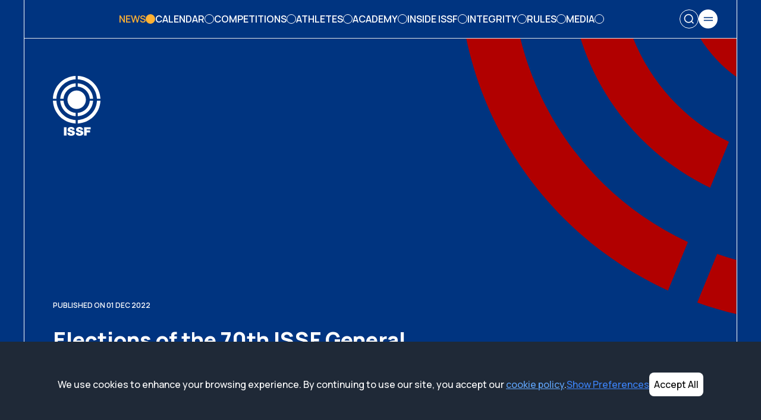

--- FILE ---
content_type: text/html; charset=utf-8
request_url: https://www.issf-sports.org/news/3898
body_size: 10921
content:
<!DOCTYPE html><html lang="en"><head><meta charSet="utf-8"/><meta name="viewport" content="width=device-width, initial-scale=1"/><link rel="preload" href="/_next/static/media/4c9affa5bc8f420e-s.p.woff2" as="font" crossorigin="" type="font/woff2"/><link rel="preload" as="image" href="/icons/burgermenu.svg"/><link rel="preload" as="image" href="/images/shop/plush-issf-paris-2024.png"/><link rel="preload" as="image" href="/icons/issf-logo.svg"/><link rel="preload" as="image" href="/icons/social/facebook-black.svg"/><link rel="preload" as="image" href="/icons/social/instagram-black.svg"/><link rel="preload" as="image" href="/icons/social/youtube-black.svg"/><link rel="preload" as="image" href="/icons/social/x-black.svg"/><link rel="preload" as="image" href="/icons/social/linkedin-black.svg"/><link rel="preload" as="image" href="/icons/issf-logo-white.svg"/><link rel="preload" as="image" href="/images/abstract/issf-logo-red.svg"/><link rel="stylesheet" href="/_next/static/css/a0e4d39d422fb282.css" data-precedence="next"/><link rel="preload" as="script" fetchPriority="low" href="/_next/static/chunks/webpack-09c33b1afe740aee.js"/><script src="/_next/static/chunks/fd9d1056-5be3310d096049f6.js" async=""></script><script src="/_next/static/chunks/8069-52b0b3b1480a667a.js" async=""></script><script src="/_next/static/chunks/main-app-6baa95a8a38c155f.js" async=""></script><script src="/_next/static/chunks/5250-7d1c57843ad4733e.js" async=""></script><script src="/_next/static/chunks/2960-e4cfe292a7334f04.js" async=""></script><script src="/_next/static/chunks/3678-ff6e56816611071d.js" async=""></script><script src="/_next/static/chunks/4983-9f4522dbb3b81ef0.js" async=""></script><script src="/_next/static/chunks/6991-1b902d73b98681ab.js" async=""></script><script src="/_next/static/chunks/8978-2c508b66806bfc40.js" async=""></script><script src="/_next/static/chunks/5224-d036c3c92147fdcb.js" async=""></script><script src="/_next/static/chunks/app/layout-8e1ff8931b247006.js" async=""></script><script src="/_next/static/chunks/app/%5B...route%5D/layout-9424952ef2c08839.js" async=""></script><link rel="preload" as="image" href="https://backoffice.issf-sports.org/media/images/articles/2022/3898/headline_img.jpg"/><link rel="icon" href="/icons/issf-favicon.png"/><title>ISSF - Elections of the 70th ISSF General Assembly</title><meta name="description" content="Rossi confirms appointment of German Willi Grill as the new ISSF secretary general."/><meta property="og:title" content="Elections of the 70th ISSF General Assembly"/><meta property="og:description" content="Rossi confirms appointment of German Willi Grill as the new ISSF secretary general."/><meta property="og:url" content="https://issf-sports.org/news/3898"/><meta property="og:site_name" content="ISSF"/><meta property="og:image" content="https://backoffice.issf-sports.org/media/images/articles/2022/3898/headline_img.jpg"/><meta property="og:image:alt" content="News Image"/><meta property="og:type" content="article"/><meta name="twitter:card" content="summary_large_image"/><meta name="twitter:title" content="Elections of the 70th ISSF General Assembly"/><meta name="twitter:description" content="Rossi confirms appointment of German Willi Grill as the new ISSF secretary general."/><meta name="twitter:image" content="https://backoffice.issf-sports.org/media/images/articles/2022/3898/headline_img.jpg"/><meta name="twitter:image:alt" content="News Image"/><meta name="next-size-adjust"/><script src="/_next/static/chunks/polyfills-c67a75d1b6f99dc8.js" noModule=""></script></head><body class="__className_73ee6c"><div style="background-color:#003480" class="bg-[#003480]"><div class="relative px-0 md:px-10"><div class="relative"><div class="absolute top-0 left-0 right-0 border-l border-r border-white"><div class="text-white px-6 md:px-12 xl:px-8 2xl:px-12 relative z-10  border-b"><div class="flex py-3 w-full max-w-screen flex-row justify-between items-center h-16 gap-4"><a class="text-nowrap font-semibold" href="/"><span class="text-sm hidden md:inline xl:hidden 2xl:hidden 3xl:inline uppercase">International Shooting Sport Federation</span><span class="md:hidden xl:hidden 2xl:inline 3xl:hidden">ISSF</span></a><div class="hidden xl:block"><div class="flex flex-row items-center py-2 gap-4 overflow-x-scroll text-nowrap" style="scrollbar-width:none;-ms-overflow-style:none;&amp;::-webkit-scrollbar:[object Object];opacity:0"><a class="flex items-center gap-2 cursor-pointer flex-row" href="/news"><span class="uppercase font-semibold">News</span><div class="w-4 h-4 rounded-full border border-white"></div></a><a class="flex items-center gap-2 cursor-pointer flex-row" href="/calendar"><span class="uppercase font-semibold">Calendar</span><div class="w-4 h-4 rounded-full border border-white"></div></a><a class="flex items-center gap-2 cursor-pointer flex-row" href="/competitions"><span class="uppercase font-semibold">Competitions</span><div class="w-4 h-4 rounded-full border border-white"></div></a><a class="flex items-center gap-2 cursor-pointer flex-row" href="/athletes"><span class="uppercase font-semibold">Athletes</span><div class="w-4 h-4 rounded-full border border-white"></div></a><a class="flex items-center gap-2 cursor-pointer flex-row" href="/academy"><span class="uppercase font-semibold">Academy</span><div class="w-4 h-4 rounded-full border border-white"></div></a><a class="flex items-center gap-2 cursor-pointer flex-row" href="/issf"><span class="uppercase font-semibold">Inside ISSF</span><div class="w-4 h-4 rounded-full border border-white"></div></a><a class="flex items-center gap-2 cursor-pointer flex-row" href="/integrity"><span class="uppercase font-semibold">Integrity</span><div class="w-4 h-4 rounded-full border border-white"></div></a><a class="flex items-center gap-2 cursor-pointer flex-row" href="/rules"><span class="uppercase font-semibold">Rules</span><div class="w-4 h-4 rounded-full border border-white"></div></a><a class="flex items-center gap-2 cursor-pointer flex-row" href="/media"><span class="uppercase font-semibold">Media</span><div class="w-4 h-4 rounded-full border border-white"></div></a></div></div><div class="flex items-center gap-4 relative"><div class="relative flex items-center"><button aria-label="Search" class="flex items-center justify-center w-8 h-8 rounded-full border border-white hover:bg-white hover:text-black transition-colors"><svg xmlns="http://www.w3.org/2000/svg" width="20" height="20" fill="none" viewBox="0 0 24 24" stroke="currentColor" stroke-width="2"><circle cx="11" cy="11" r="8"></circle><line x1="21" y1="21" x2="16.65" y2="16.65"></line></svg></button></div><div class="flex items-center justify-center"><img src="/icons/burgermenu.svg" alt="" class="w-8 "/></div></div></div></div></div></div><!--$!--><template data-dgst="BAILOUT_TO_CLIENT_SIDE_RENDERING"></template><!--/$--><div><div class="px-6 pt-16 bg-cover h-[520px] md:h-[720px] md:px-12 header relative border border-white border-t-0"><img src="/icons/issf-logo-white.svg" class="w-16 mt-6 md:w-20 md:mt-16" alt=""/><div class="absolute bottom-12 left-6 right-6 z-2 md:bottom-20 md:left-12 md:right-12"><p class="pt-20 text-white text-xs font-semibold uppercase mb-7">Published on 01 Dec 2022</p><div class="md:w-2/3"><h1 class="text-white text-2xl md:text-3xl lg:text-4xl">Elections of the 70th ISSF General Assembly</h1></div></div><div class="absolute top-16 bottom-0 right-0 overflow-hidden"><img src="/images/abstract/issf-logo-red.svg" class="pl-20 max-h-96 md:max-h-none" alt="issf-logo"/></div></div></div><div class="px-6 md:px-12 mb-10 bg-white"><div class="max-w-[1280px] ml-auto mr-auto"><div class="py-8 md:py-16"><div class="mb-8 md:mb-16 text-xs font-semibold py-2 border-t-black border-b-black border-t border-b">ISSF</div><div class="max-w-[700px] ml-auto mr-auto"><div><p class="text-2xl mb-10">Rossi confirms appointment of German Willi Grill as the new ISSF secretary general.</p></div><img src="https://backoffice.issf-sports.org/media/images/articles/2022/3898/headline_img.jpg" alt="" class="rounded-xl mb-4 md:mb-8"/><div class="article-content"><span><div class="text"><p> <span>Germany's Willi Grill has today been confirmed as the new secretary general of the International Shooting Sport Federation (ISSF) by President Luciano Rossi.</span></p>
<p>Congratulations!</p></div><div class="text"><p>&nbsp;</p>
<p>The 70th ISSF General Assembly has also elected the following members for the executive committee and chairmen of the committees, congratulations to all.</p>
<p>&nbsp;</p>
<p>ISSF Vice-President:</p>
<p>RHODE Kimberly, USA</p>
<p>WANG Yifu, CHN</p>
<p>FETTELL Catherine, AUS</p>
<p>HANSEN John, DEN</p>
<p>&nbsp;</p>
<p>ISSF Executive Committee Member:</p>
<p>LEE Dalgon, KOR</p>
<p>ALLEN Elena, GBR</p>
<p>BOZA Francisco, PER</p>
<p>GIRAUD Melis, TUR</p>
<p>MATSUMARU Kiichiro, <span>JPN</span></p>
<p>&nbsp;</p>
<p>Chairman</p>
<p>Technical Committee: BROKAMP Jorg, GER</p>
<p>Statutes and Eligibility Committee: VRBEK Biserka, CRO</p>
<p>Medical Committee: LALLY Dr. James M., USA</p>
<p>Rifle Committee: GOODFELLOW David, GBR</p>
<p>Pistol Committee: TROTTA Gerardo, VEN</p>
<p>Shotgun Committee: WAHDAN Mohamed, EGY</p>
<p>Running Target Committee: KUUSISTO Pekka, FIN</p>
<p>Target Sprint Committee: DAMDINSUREN Lkhamsuren, MGL</p>
<p>Judges Committee: BRIEZ Ghislaine, FRA</p>
<p>Coaches Committee: GYORIK Csaba, HUN</p>
<p>Sustainability Committee: HONOUR Dr. Sandra, CAN</p></div></span></div></div></div></div></div><footer class="bg-white"><div><div class="py-16 border-b border-black"><div class="mb-8"><p class="font-bold text-xl uppercase text-center">Partners</p></div><div class="flex flex-wrap gap-8 px-6 md:px-20 xl:px-52 justify-center [&amp;&gt;*]:w-[calc(50%-1rem)] md:[&amp;&gt;*]:w-[calc(33.333%-1.333rem)] lg:[&amp;&gt;*]:w-[calc(25%-1.5rem)] xl:[&amp;&gt;*]:w-[calc(20%-1.6rem)]"><a target="_blank" class="flex items-center justify-center" href="http://www.olympic.org/"><img src="/images/sponsors/olympic-rings.jpg" class="hover-img-zoom max-w-full md:my-4 w-48" alt="Olympic Rings" loading="lazy"/></a><a target="_blank" class="flex items-center justify-center" href="https://la28.org/"><img src="/images/sponsors/2028_Summer_Olympics_Logo_alt.png" class="hover-img-zoom max-w-full md:my-4 w-16" alt="LA28 Olympic Games" loading="lazy"/></a><a target="_blank" class="flex items-center justify-center" href="http://www.ipc-shooting.org/"><img src="/images/sponsors/world-shooting-para-sport.jpg" class="hover-img-zoom max-w-full md:my-4 w-28" alt="World Shooting Para Sport" loading="lazy"/></a><a target="_blank" class="flex items-center justify-center" href="http://www.wada-ama.org/"><img src="/images/sponsors/world-anti-doping-agency.svg" class="hover-img-zoom max-w-full md:my-4 w-28" alt="WADA" loading="lazy"/></a><a target="_blank" class="flex items-center justify-center" href="https://www.ipacs.sport/"><img src="/images/sponsors/IPACS-RGB-2025.jpg" class="hover-img-zoom max-w-full md:my-4 w-24" alt="IPACS" loading="lazy"/></a><a target="_blank" class="flex items-center justify-center" href="https://www.asoif.com/"><img src="/images/sponsors/ASOIF-2025.jpg" class="hover-img-zoom max-w-full md:my-4 w-24" alt="ASOIF" loading="lazy"/></a><a target="_blank" class="flex items-center justify-center" href="https://www.olympics.com/"><img src="/images/sponsors/Olympic_Channel_logo-2025.png" class="hover-img-zoom max-w-full md:my-4 w-24" alt="OLYMPIC CHANNEL" loading="lazy"/></a><a target="_blank" class="flex items-center justify-center" href="https://www.sportaccord.sport/"><img src="/images/sponsors/sportaccord-corporate-2025.svg" class="hover-img-zoom max-w-full md:my-4 w-28" alt="SPORT ACCORDS" loading="lazy"/></a><a target="_blank" class="flex items-center justify-center" href="https://www.imga.ch/"><img src="/images/sponsors/International_Masters_Games_Association_logo-2025.png" class="hover-img-zoom max-w-full md:my-4 w-20" alt="INTERNATIONAL MASTER GAMES ASSOCIATION" loading="lazy"/></a></div><div class="mt-14 mb-8"><p class="font-bold text-xl uppercase text-center">Platinum Sponsors</p></div><div class="grid grid-cols-2 gap-8 px-6 md:px-20 xl:px-52 lg:grid-cols-[repeat(auto-fit,_minmax(150px,_1fr))]"><a target="_blank" class="flex items-center justify-center" href="https://www.beretta.com/"><img src="/images/sponsors/beretta-2025-stacked-blue.png" class="hover-img-zoom max-w-full md:my-4 w-28" alt="Beretta" loading="lazy"/></a><a target="_blank" class="flex items-center justify-center" href="https://promatic.co.uk/"><img src="/images/sponsors/promatic_web.png" class="hover-img-zoom max-w-full md:my-4 w-48" alt="Promatic" loading="lazy"/></a><a target="_blank" class="flex items-center justify-center" href="https://rws-ammunition.com/"><img src="/images/sponsors/rws-2025.svg" class="hover-img-zoom max-w-full md:my-4 w-18" alt="RWS" loading="lazy"/></a><a target="_blank" class="flex items-center justify-center" href="https://www.sius.com/"><img src="/images/sponsors/sius-logo.png" class="hover-img-zoom max-w-full md:my-4 w-24" alt="SIUS" loading="lazy"/></a></div><div class="mt-14 mb-8"><p class="font-bold text-xl uppercase text-center">Gold Sponsors</p></div><div class="grid grid-cols-[repeat(auto-fit,_minmax(140px,_1fr))] gap-8 px-6 md:grid-cols-[repeat(auto-fit,_minmax(200px,_1fr))] md:max-w-6xl md:mx-auto md:px-20 xl:px-52"><a target="_blank" class="flex items-center justify-center" href="https://eley.co.uk/"><img src="/images/sponsors/eley-logo-red-2026.svg" class="hover-img-zoom max-w-full md:my-4 w-28" alt="Eley" loading="lazy"/></a></div><div class="mt-14 mb-8"><p class="font-bold text-xl uppercase text-center">Silver Sponsors</p></div><div class="grid grid-cols-[repeat(auto-fit,_minmax(140px,_1fr))] gap-8 px-6 md:grid-cols-[repeat(auto-fit,_minmax(200px,_1fr))] md:max-w-6xl md:mx-auto md:px-20 xl:px-52"><a target="_blank" class="flex items-center justify-center" href="https://www.perazzi.it/"><img src="/images/sponsors/Perrazi_logo_2025.png" class="hover-img-zoom max-w-full md:my-4 w-28" alt="Perazzi" loading="lazy"/></a></div><div class="mt-14 mb-8"><p class="font-bold text-xl uppercase text-center">Bronze Sponsors</p></div><div class="grid grid-cols-2 gap-8 px-6 md:px-20 xl:px-52 lg:grid-cols-[repeat(auto-fit,_minmax(150px,_1fr))]"><a target="_blank" class="flex items-center justify-center" href="https://www.steyr-sport.com/"><img src="/images/sponsors/steyr-sport-black-2026.png" class="hover-img-zoom max-w-full md:my-4 w-16" alt="Steyr Sport" loading="lazy"/></a><a target="_blank" class="flex items-center justify-center" href="https://www.caesarguerini.it/"><img src="/images/sponsors/Caesar Guerini_2025.png" class="hover-img-zoom max-w-full md:my-4 w-28" alt="Caesar Guerini" loading="lazy"/></a><a target="_blank" class="flex items-center justify-center" href="https://delaro.it"><img src="/images/sponsors/delaro-svg-black-2024.svg" class="hover-img-zoom max-w-full md:my-4 w-40" alt="DeLaRo" loading="lazy"/></a><a target="_blank" class="flex items-center justify-center" href="https://eurotargetgroup.com/"><img src="/images/sponsors/eurotarget.jpg" class="hover-img-zoom max-w-full md:my-4 w-40" alt="Eurotarget" loading="lazy"/></a><a target="_blank" class="flex items-center justify-center" href="https://www.mattarelliennio.com/"><img src="/images/sponsors/mattarelli-2025.png" class="hover-img-zoom max-w-full md:my-4 w-36" alt="Mattarelli" loading="lazy"/></a></div></div><div class="mb-6 py-16 border-b border-black md:mb-0"><div class="mb-8"><p class="font-bold text-xl uppercase text-center">Official Suppliers</p></div><div class="grid grid-cols-[repeat(auto-fit,_minmax(140px,_1fr))] gap-8 px-6 md:grid-cols-[repeat(auto-fit,_minmax(200px,_1fr))] md:max-w-6xl md:mx-auto md:px-20 xl:px-52"><a target="_blank" class="flex items-center justify-center" href="https://ita.sport/"><img src="/images/sponsors/ita-keeping-sport-real.svg" class="hover-img-zoom max-w-full md:my-4 w-36" alt="ITA keeping sport real" loading="lazy"/></a><a target="_blank" class="flex items-center justify-center" href="https://www.sius.com/"><img src="/images/sponsors/sius-logo.png" class="hover-img-zoom max-w-full md:my-4 w-20" alt="SIUS" loading="lazy"/></a></div></div></div><div class="md:inline-flex w-full border-b md:border-none border-black mb-6"><div class="flex md:flex-row flex-col w-full justify-between px-6 pt-10 pb-4 md:px-12 md:flex-nowrap gap-8"><div class="md:hidden grid w-full grid-cols-2 md:grid-rows-1 md:grid-flow-col md:w-5/6 mx-2 gap-2"><div class="md:w-auto"><div class="mb-5"><p class="text-xs uppercase font-bold">News &amp; Competitions</p></div><div class="flex flex-col mr-6 mb-4"><a class="text-xs uppercase mb-2" href="/news">All News</a><a class="text-xs uppercase mb-2" href="/calendar">Calendar</a><a class="text-xs uppercase mb-2" href="/competitions">Competitions</a></div></div><div class="md:w-auto"><div class="mb-5"><p class="text-xs uppercase font-bold">Statistics</p></div><div class="flex flex-col mr-6 mb-4"><a class="text-xs uppercase mb-2" href="/competitions/worldranking">World Ranking</a><a class="text-xs uppercase mb-2" href="/competitions/records">Records</a><a class="text-xs uppercase mb-2" href="/competitions/olympic-qualification-tracker/quota-place-by-nation-and-number">Olympic Qualification Tracker (OQT)</a></div></div><div class="md:w-auto"><div class="mb-5"><p class="text-xs uppercase font-bold">Inside ISSF</p></div><div class="flex flex-col mr-6 mb-4"><a class="text-xs uppercase mb-2" href="/issf/organisation">Organisation</a><a class="text-xs uppercase mb-2" href="/issf/anti-doping">Anti Doping</a><a class="text-xs uppercase mb-2" href="/rules">Rules</a><a class="text-xs uppercase mb-2" href="/contact">Contact</a></div></div><div class="md:w-auto"><div class="mb-5"><p class="text-xs uppercase font-bold">ISSF Shop</p><div class="flex flex-col mr-6 mb-4"><a class="text-xs uppercase mb-2" target="_blank" href="https://www.issf-shop.com/"><img class="w-full max-w-36" src="/images/shop/plush-issf-paris-2024.png" alt=""/></a></div></div></div></div><div class="hidden md:flex flex-row justify-start items-start gap-8 md:flex-wrap lg:gap-24"><div class="md:w-auto"><div class="mb-5"><p class="text-xs uppercase font-bold">News &amp; Competitions</p></div><div class="flex flex-col mr-6 mb-4"><a class="text-xs uppercase mb-2" href="/news">All News</a><a class="text-xs uppercase mb-2" href="/calendar">Calendar</a><a class="text-xs uppercase mb-2" href="/competitions">Competitions</a></div></div><div class="md:w-auto"><div class="mb-5"><p class="text-xs uppercase font-bold">Statistics</p></div><div class="flex flex-col mr-6 mb-4"><a class="text-xs uppercase mb-2" href="/competitions/worldranking">World Ranking</a><a class="text-xs uppercase mb-2" href="/competitions/records">Records</a><a class="text-xs uppercase mb-2" href="/competitions/olympic-qualification-tracker/quota-place-by-nation-and-number">Olympic Qualification Tracker (OQT)</a></div></div><div class="md:w-auto"><div class="mb-5"><p class="text-xs uppercase font-bold">Inside ISSF</p></div><div class="flex flex-col mr-6 mb-4"><a class="text-xs uppercase mb-2" href="/issf/organisation">Organisation</a><a class="text-xs uppercase mb-2" href="/issf/anti-doping">Anti Doping</a><a class="text-xs uppercase mb-2" href="/rules">Rules</a><a class="text-xs uppercase mb-2" href="/contact">Contact</a></div></div><div class="md:w-auto"><div class="mb-5"><p class="text-xs uppercase font-bold">ISSF Shop</p><div class="flex flex-col mr-6 mb-4"><a class="text-xs uppercase mb-2" target="_blank" href="https://www.issf-shop.com/"><img class="max-w-36" src="/images/shop/plush-issf-paris-2024.png" alt=""/></a></div></div></div></div><div class="w-auto min-w-24 hidden md:flex"><a href="/"><img src="/icons/issf-logo.svg" class="hover-img-zoom" alt="issf-logo-color"/></a></div></div></div><footer><div class="flex flex-row gap-3  px-6 md:px-12 undefined"><a target="_blank" href="https://www.facebook.com/ISSF.Shooting"><img src="/icons/social/facebook-black.svg" class="hover-img-zoom" alt="social"/></a><a target="_blank" href="https://www.instagram.com/ISSF_official"><img src="/icons/social/instagram-black.svg" class="hover-img-zoom" alt="social"/></a><a target="_blank" href="https://www.youtube.com/issfchannel"><img src="/icons/social/youtube-black.svg" class="hover-img-zoom" alt="social"/></a><a target="_blank" href="https://x.com/ISSF_Official"><img src="/icons/social/x-black.svg" class="hover-img-zoom" alt="social"/></a><a target="_blank" href="https://www.linkedin.com/company/issf---international-shooting-sport-federation"><img src="/icons/social/linkedin-black.svg" class="hover-img-zoom" alt="social"/></a></div></footer><footer><div class="grid grid-cols-2 gap-2 mt-5 px-6 py-6 border-t border-black md:px-12 md:grid-cols-2"><a href="/issf/privacy-policy">Cookie &amp; Privacy Policy</a><span class="text-right"><span style="color:white">0819</span>© 2025 International Shooting Sport Federation</span></div></footer></footer></div></div><script src="/_next/static/chunks/webpack-09c33b1afe740aee.js" async=""></script><script>(self.__next_f=self.__next_f||[]).push([0]);self.__next_f.push([2,null])</script><script>self.__next_f.push([1,"1:HL[\"/_next/static/media/4c9affa5bc8f420e-s.p.woff2\",\"font\",{\"crossOrigin\":\"\",\"type\":\"font/woff2\"}]\n2:HL[\"/_next/static/css/a0e4d39d422fb282.css\",\"style\"]\n0:\"$L3\"\n"])</script><script>self.__next_f.push([1,"4:I[7690,[],\"\"]\n7:I[5613,[],\"\"]\n9:I[1778,[],\"\"]\na:I[7561,[\"5250\",\"static/chunks/5250-7d1c57843ad4733e.js\",\"2960\",\"static/chunks/2960-e4cfe292a7334f04.js\",\"3678\",\"static/chunks/3678-ff6e56816611071d.js\",\"4983\",\"static/chunks/4983-9f4522dbb3b81ef0.js\",\"6991\",\"static/chunks/6991-1b902d73b98681ab.js\",\"8978\",\"static/chunks/8978-2c508b66806bfc40.js\",\"5224\",\"static/chunks/5224-d036c3c92147fdcb.js\",\"3185\",\"static/chunks/app/layout-8e1ff8931b247006.js\"],\"\"]\nb:I[6166,[\"5250\",\"static/chunks/5250-7d1c57843ad4733e.js\",\"2960\",\"static/chunks/2960-e4cfe292a7334f04.js\",\"3678\",\"static/chunks/3678-ff6e56816611071d.js\",\"4983\",\"static/chunks/4983-9f4522dbb3b81ef0.js\",\"6991\",\"static/chunks/6991-1b902d73b98681ab.js\",\"8978\",\"static/chunks/8978-2c508b66806bfc40.js\",\"5224\",\"static/chunks/5224-d036c3c92147fdcb.js\",\"3185\",\"static/chunks/app/layout-8e1ff8931b247006.js\"],\"\"]\nc:I[7581,[\"5250\",\"static/chunks/5250-7d1c57843ad4733e.js\",\"2960\",\"static/chunks/2960-e4cfe292a7334f04.js\",\"3678\",\"static/chunks/3678-ff6e56816611071d.js\",\"4983\",\"static/chunks/4983-9f4522dbb3b81ef0.js\",\"6991\",\"static/chunks/6991-1b902d73b98681ab.js\",\"8978\",\"static/chunks/8978-2c508b66806bfc40.js\",\"5224\",\"static/chunks/5224-d036c3c92147fdcb.js\",\"3185\",\"static/chunks/app/layout-8e1ff8931b247006.js\"],\"\"]\nd:I[2089,[\"5250\",\"static/chunks/5250-7d1c57843ad4733e.js\",\"2960\",\"static/chunks/2960-e4cfe292a7334f04.js\",\"3678\",\"static/chunks/3678-ff6e56816611071d.js\",\"4983\",\"static/chunks/4983-9f4522dbb3b81ef0.js\",\"6991\",\"static/chunks/6991-1b902d73b98681ab.js\",\"8978\",\"static/chunks/8978-2c508b66806bfc40.js\",\"5224\",\"static/chunks/5224-d036c3c92147fdcb.js\",\"3185\",\"static/chunks/app/layout-8e1ff8931b247006.js\"],\"CookieConsentLoader\"]\ne:I[5250,[\"5250\",\"static/chunks/5250-7d1c57843ad4733e.js\",\"2960\",\"static/chunks/2960-e4cfe292a7334f04.js\",\"8978\",\"static/chunks/8978-2c508b66806bfc40.js\",\"5224\",\"static/chunks/5224-d036c3c92147fdcb.js\",\"3490\",\"static/chunks/app/%5B...route%5D/layout-9424952ef2c08839.js\"],\"\"]\n10:I[8955,[],\"\"]\n8:[\"newsId\",\"3898\",\"d\"]\n11:[]\n"])</script><script>self.__next_f.push([1,"3:[[[\"$\",\"link\",\"0\",{\"rel\":\"stylesheet\",\"href\":\"/_next/static/css/a0e4d39d422fb282.css\",\"precedence\":\"next\",\"crossOrigin\":\"$undefined\"}]],[\"$\",\"$L4\",null,{\"buildId\":\"t7rbQcDsxVnRBhNgYeAya\",\"assetPrefix\":\"\",\"initialCanonicalUrl\":\"/news/3898\",\"initialTree\":[\"\",{\"children\":[\"news\",{\"children\":[[\"newsId\",\"3898\",\"d\"],{\"children\":[\"__PAGE__\",{}]}]}]},\"$undefined\",\"$undefined\",true],\"initialSeedData\":[\"\",{\"children\":[\"news\",{\"children\":[[\"newsId\",\"3898\",\"d\"],{\"children\":[\"__PAGE__\",{},[\"$L5\",\"$L6\",null]]},[\"$\",\"$L7\",null,{\"parallelRouterKey\":\"children\",\"segmentPath\":[\"children\",\"news\",\"children\",\"$8\",\"children\"],\"loading\":\"$undefined\",\"loadingStyles\":\"$undefined\",\"loadingScripts\":\"$undefined\",\"hasLoading\":false,\"error\":\"$undefined\",\"errorStyles\":\"$undefined\",\"errorScripts\":\"$undefined\",\"template\":[\"$\",\"$L9\",null,{}],\"templateStyles\":\"$undefined\",\"templateScripts\":\"$undefined\",\"notFound\":\"$undefined\",\"notFoundStyles\":\"$undefined\",\"styles\":null}]]},[\"$\",\"$L7\",null,{\"parallelRouterKey\":\"children\",\"segmentPath\":[\"children\",\"news\",\"children\"],\"loading\":\"$undefined\",\"loadingStyles\":\"$undefined\",\"loadingScripts\":\"$undefined\",\"hasLoading\":false,\"error\":\"$undefined\",\"errorStyles\":\"$undefined\",\"errorScripts\":\"$undefined\",\"template\":[\"$\",\"$L9\",null,{}],\"templateStyles\":\"$undefined\",\"templateScripts\":\"$undefined\",\"notFound\":\"$undefined\",\"notFoundStyles\":\"$undefined\",\"styles\":null}]]},[null,[\"$\",\"html\",null,{\"lang\":\"en\",\"children\":[[\"$\",\"head\",null,{\"children\":[\"$\",\"link\",null,{\"rel\":\"icon\",\"href\":\"/icons/issf-favicon.png\"}]}],[\"$\",\"body\",null,{\"className\":\"__className_73ee6c\",\"children\":[\"$\",\"$La\",null,{\"children\":[\"$\",\"div\",null,{\"className\":\"relative px-0 md:px-10\",\"children\":[[\"$\",\"div\",null,{\"className\":\"relative\",\"children\":[\"$\",\"div\",null,{\"className\":\"absolute top-0 left-0 right-0 border-l border-r border-white\",\"children\":[\"$\",\"$Lb\",null,{}]}]}],[\"$\",\"$Lc\",null,{}],[\"$\",\"$Ld\",null,{}],[\"$\",\"$L7\",null,{\"parallelRouterKey\":\"children\",\"segmentPath\":[\"children\"],\"loading\":\"$undefined\",\"loadingStyles\":\"$undefined\",\"loadingScripts\":\"$undefined\",\"hasLoading\":false,\"error\":\"$undefined\",\"errorStyles\":\"$undefined\",\"errorScripts\":\"$undefined\",\"template\":[\"$\",\"$L9\",null,{}],\"templateStyles\":\"$undefined\",\"templateScripts\":\"$undefined\",\"notFound\":[[\"$\",\"title\",null,{\"children\":\"404: This page could not be found.\"}],[\"$\",\"div\",null,{\"style\":{\"fontFamily\":\"system-ui,\\\"Segoe UI\\\",Roboto,Helvetica,Arial,sans-serif,\\\"Apple Color Emoji\\\",\\\"Segoe UI Emoji\\\"\",\"height\":\"100vh\",\"textAlign\":\"center\",\"display\":\"flex\",\"flexDirection\":\"column\",\"alignItems\":\"center\",\"justifyContent\":\"center\"},\"children\":[\"$\",\"div\",null,{\"children\":[[\"$\",\"style\",null,{\"dangerouslySetInnerHTML\":{\"__html\":\"body{color:#000;background:#fff;margin:0}.next-error-h1{border-right:1px solid rgba(0,0,0,.3)}@media (prefers-color-scheme:dark){body{color:#fff;background:#000}.next-error-h1{border-right:1px solid rgba(255,255,255,.3)}}\"}}],[\"$\",\"h1\",null,{\"className\":\"next-error-h1\",\"style\":{\"display\":\"inline-block\",\"margin\":\"0 20px 0 0\",\"padding\":\"0 23px 0 0\",\"fontSize\":24,\"fontWeight\":500,\"verticalAlign\":\"top\",\"lineHeight\":\"49px\"},\"children\":\"404\"}],[\"$\",\"div\",null,{\"style\":{\"display\":\"inline-block\"},\"children\":[\"$\",\"h2\",null,{\"style\":{\"fontSize\":14,\"fontWeight\":400,\"lineHeight\":\"49px\",\"margin\":0},\"children\":\"This page could not be found.\"}]}]]}]}]],\"notFoundStyles\":[],\"styles\":null}],[\"$\",\"footer\",null,{\"className\":\"bg-white\",\"children\":[[\"$\",\"div\",null,{\"children\":[[\"$\",\"div\",null,{\"className\":\"py-16 border-b border-black\",\"children\":[[\"$\",\"div\",null,{\"className\":\"mb-8\",\"children\":[\"$\",\"p\",null,{\"className\":\"font-bold text-xl uppercase text-center\",\"children\":\"Partners\"}]}],[\"$\",\"div\",null,{\"className\":\"flex flex-wrap gap-8 px-6 md:px-20 xl:px-52 justify-center [\u0026\u003e*]:w-[calc(50%-1rem)] md:[\u0026\u003e*]:w-[calc(33.333%-1.333rem)] lg:[\u0026\u003e*]:w-[calc(25%-1.5rem)] xl:[\u0026\u003e*]:w-[calc(20%-1.6rem)]\",\"children\":[[\"$\",\"$Le\",null,{\"href\":\"http://www.olympic.org/\",\"target\":\"_blank\",\"className\":\"flex items-center justify-center\",\"children\":[\"$\",\"img\",null,{\"src\":\"/images/sponsors/olympic-rings.jpg\",\"className\":\"hover-img-zoom max-w-full md:my-4 w-48\",\"alt\":\"Olympic Rings\",\"loading\":\"lazy\"}]}],[\"$\",\"$Le\",null,{\"href\":\"https://la28.org/\",\"target\":\"_blank\",\"className\":\"flex items-center justify-center\",\"children\":[\"$\",\"img\",null,{\"src\":\"/images/sponsors/2028_Summer_Olympics_Logo_alt.png\",\"className\":\"hover-img-zoom max-w-full md:my-4 w-16\",\"alt\":\"LA28 Olympic Games\",\"loading\":\"lazy\"}]}],[\"$\",\"$Le\",null,{\"href\":\"http://www.ipc-shooting.org/\",\"target\":\"_blank\",\"className\":\"flex items-center justify-center\",\"children\":[\"$\",\"img\",null,{\"src\":\"/images/sponsors/world-shooting-para-sport.jpg\",\"className\":\"hover-img-zoom max-w-full md:my-4 w-28\",\"alt\":\"World Shooting Para Sport\",\"loading\":\"lazy\"}]}],[\"$\",\"$Le\",null,{\"href\":\"http://www.wada-ama.org/\",\"target\":\"_blank\",\"className\":\"flex items-center justify-center\",\"children\":[\"$\",\"img\",null,{\"src\":\"/images/sponsors/world-anti-doping-agency.svg\",\"className\":\"hover-img-zoom max-w-full md:my-4 w-28\",\"alt\":\"WADA\",\"loading\":\"lazy\"}]}],[\"$\",\"$Le\",null,{\"href\":\"https://www.ipacs.sport/\",\"target\":\"_blank\",\"className\":\"flex items-center justify-center\",\"children\":[\"$\",\"img\",null,{\"src\":\"/images/sponsors/IPACS-RGB-2025.jpg\",\"className\":\"hover-img-zoom max-w-full md:my-4 w-24\",\"alt\":\"IPACS\",\"loading\":\"lazy\"}]}],[\"$\",\"$Le\",null,{\"href\":\"https://www.asoif.com/\",\"target\":\"_blank\",\"className\":\"flex items-center justify-center\",\"children\":[\"$\",\"img\",null,{\"src\":\"/images/sponsors/ASOIF-2025.jpg\",\"className\":\"hover-img-zoom max-w-full md:my-4 w-24\",\"alt\":\"ASOIF\",\"loading\":\"lazy\"}]}],[\"$\",\"$Le\",null,{\"href\":\"https://www.olympics.com/\",\"target\":\"_blank\",\"className\":\"flex items-center justify-center\",\"children\":[\"$\",\"img\",null,{\"src\":\"/images/sponsors/Olympic_Channel_logo-2025.png\",\"className\":\"hover-img-zoom max-w-full md:my-4 w-24\",\"alt\":\"OLYMPIC CHANNEL\",\"loading\":\"lazy\"}]}],[\"$\",\"$Le\",null,{\"href\":\"https://www.sportaccord.sport/\",\"target\":\"_blank\",\"className\":\"flex items-center justify-center\",\"children\":[\"$\",\"img\",null,{\"src\":\"/images/sponsors/sportaccord-corporate-2025.svg\",\"className\":\"hover-img-zoom max-w-full md:my-4 w-28\",\"alt\":\"SPORT ACCORDS\",\"loading\":\"lazy\"}]}],[\"$\",\"$Le\",null,{\"href\":\"https://www.imga.ch/\",\"target\":\"_blank\",\"className\":\"flex items-center justify-center\",\"children\":[\"$\",\"img\",null,{\"src\":\"/images/sponsors/International_Masters_Games_Association_logo-2025.png\",\"className\":\"hover-img-zoom max-w-full md:my-4 w-20\",\"alt\":\"INTERNATIONAL MASTER GAMES ASSOCIATION\",\"loading\":\"lazy\"}]}]]}],[\"$\",\"div\",null,{\"className\":\"mt-14 mb-8\",\"children\":[\"$\",\"p\",null,{\"className\":\"font-bold text-xl uppercase text-center\",\"children\":\"Platinum Sponsors\"}]}],[\"$\",\"div\",null,{\"className\":\"grid grid-cols-2 gap-8 px-6 md:px-20 xl:px-52 lg:grid-cols-[repeat(auto-fit,_minmax(150px,_1fr))]\",\"children\":[[\"$\",\"$Le\",null,{\"href\":\"https://www.beretta.com/\",\"target\":\"_blank\",\"className\":\"flex items-center justify-center\",\"children\":[\"$\",\"img\",null,{\"src\":\"/images/sponsors/beretta-2025-stacked-blue.png\",\"className\":\"hover-img-zoom max-w-full md:my-4 w-28\",\"alt\":\"Beretta\",\"loading\":\"lazy\"}]}],[\"$\",\"$Le\",null,{\"href\":\"https://promatic.co.uk/\",\"target\":\"_blank\",\"className\":\"flex items-center justify-center\",\"children\":[\"$\",\"img\",null,{\"src\":\"/images/sponsors/promatic_web.png\",\"className\":\"hover-img-zoom max-w-full md:my-4 w-48\",\"alt\":\"Promatic\",\"loading\":\"lazy\"}]}],[\"$\",\"$Le\",null,{\"href\":\"https://rws-ammunition.com/\",\"target\":\"_blank\",\"className\":\"flex items-center justify-center\",\"children\":[\"$\",\"img\",null,{\"src\":\"/images/sponsors/rws-2025.svg\",\"className\":\"hover-img-zoom max-w-full md:my-4 w-18\",\"alt\":\"RWS\",\"loading\":\"lazy\"}]}],[\"$\",\"$Le\",null,{\"href\":\"https://www.sius.com/\",\"target\":\"_blank\",\"className\":\"flex items-center justify-center\",\"children\":[\"$\",\"img\",null,{\"src\":\"/images/sponsors/sius-logo.png\",\"className\":\"hover-img-zoom max-w-full md:my-4 w-24\",\"alt\":\"SIUS\",\"loading\":\"lazy\"}]}]]}],[\"$\",\"div\",null,{\"className\":\"mt-14 mb-8\",\"children\":[\"$\",\"p\",null,{\"className\":\"font-bold text-xl uppercase text-center\",\"children\":\"Gold Sponsors\"}]}],[\"$\",\"div\",null,{\"className\":\"grid grid-cols-[repeat(auto-fit,_minmax(140px,_1fr))] gap-8 px-6 md:grid-cols-[repeat(auto-fit,_minmax(200px,_1fr))] md:max-w-6xl md:mx-auto md:px-20 xl:px-52\",\"children\":[\"$\",\"$Le\",null,{\"href\":\"https://eley.co.uk/\",\"target\":\"_blank\",\"className\":\"flex items-center justify-center\",\"children\":[\"$\",\"img\",null,{\"src\":\"/images/sponsors/eley-logo-red-2026.svg\",\"className\":\"hover-img-zoom max-w-full md:my-4 w-28\",\"alt\":\"Eley\",\"loading\":\"lazy\"}]}]}],[\"$\",\"div\",null,{\"className\":\"mt-14 mb-8\",\"children\":[\"$\",\"p\",null,{\"className\":\"font-bold text-xl uppercase text-center\",\"children\":\"Silver Sponsors\"}]}],[\"$\",\"div\",null,{\"className\":\"grid grid-cols-[repeat(auto-fit,_minmax(140px,_1fr))] gap-8 px-6 md:grid-cols-[repeat(auto-fit,_minmax(200px,_1fr))] md:max-w-6xl md:mx-auto md:px-20 xl:px-52\",\"children\":[\"$\",\"$Le\",null,{\"href\":\"https://www.perazzi.it/\",\"target\":\"_blank\",\"className\":\"flex items-center justify-center\",\"children\":[\"$\",\"img\",null,{\"src\":\"/images/sponsors/Perrazi_logo_2025.png\",\"className\":\"hover-img-zoom max-w-full md:my-4 w-28\",\"alt\":\"Perazzi\",\"loading\":\"lazy\"}]}]}],[\"$\",\"div\",null,{\"className\":\"mt-14 mb-8\",\"children\":[\"$\",\"p\",null,{\"className\":\"font-bold text-xl uppercase text-center\",\"children\":\"Bronze Sponsors\"}]}],[\"$\",\"div\",null,{\"className\":\"grid grid-cols-2 gap-8 px-6 md:px-20 xl:px-52 lg:grid-cols-[repeat(auto-fit,_minmax(150px,_1fr))]\",\"children\":[[\"$\",\"$Le\",null,{\"href\":\"https://www.steyr-sport.com/\",\"target\":\"_blank\",\"className\":\"flex items-center justify-center\",\"children\":[\"$\",\"img\",null,{\"src\":\"/images/sponsors/steyr-sport-black-2026.png\",\"className\":\"hover-img-zoom max-w-full md:my-4 w-16\",\"alt\":\"Steyr Sport\",\"loading\":\"lazy\"}]}],[\"$\",\"$Le\",null,{\"href\":\"https://www.caesarguerini.it/\",\"target\":\"_blank\",\"className\":\"flex items-center justify-center\",\"children\":[\"$\",\"img\",null,{\"src\":\"/images/sponsors/Caesar Guerini_2025.png\",\"className\":\"hover-img-zoom max-w-full md:my-4 w-28\",\"alt\":\"Caesar Guerini\",\"loading\":\"lazy\"}]}],[\"$\",\"$Le\",null,{\"href\":\"https://delaro.it\",\"target\":\"_blank\",\"className\":\"flex items-center justify-center\",\"children\":[\"$\",\"img\",null,{\"src\":\"/images/sponsors/delaro-svg-black-2024.svg\",\"className\":\"hover-img-zoom max-w-full md:my-4 w-40\",\"alt\":\"DeLaRo\",\"loading\":\"lazy\"}]}],[\"$\",\"$Le\",null,{\"href\":\"https://eurotargetgroup.com/\",\"target\":\"_blank\",\"className\":\"flex items-center justify-center\",\"children\":[\"$\",\"img\",null,{\"src\":\"/images/sponsors/eurotarget.jpg\",\"className\":\"hover-img-zoom max-w-full md:my-4 w-40\",\"alt\":\"Eurotarget\",\"loading\":\"lazy\"}]}],[\"$\",\"$Le\",null,{\"href\":\"https://www.mattarelliennio.com/\",\"target\":\"_blank\",\"className\":\"flex items-center justify-center\",\"children\":[\"$\",\"img\",null,{\"src\":\"/images/sponsors/mattarelli-2025.png\",\"className\":\"hover-img-zoom max-w-full md:my-4 w-36\",\"alt\":\"Mattarelli\",\"loading\":\"lazy\"}]}]]}]]}],[\"$\",\"div\",null,{\"className\":\"mb-6 py-16 border-b border-black md:mb-0\",\"children\":[[\"$\",\"div\",null,{\"className\":\"mb-8\",\"children\":[\"$\",\"p\",null,{\"className\":\"font-bold text-xl uppercase text-center\",\"children\":\"Official Suppliers\"}]}],[\"$\",\"div\",null,{\"className\":\"grid grid-cols-[repeat(auto-fit,_minmax(140px,_1fr))] gap-8 px-6 md:grid-cols-[repeat(auto-fit,_minmax(200px,_1fr))] md:max-w-6xl md:mx-auto md:px-20 xl:px-52\",\"children\":[[\"$\",\"$Le\",null,{\"href\":\"https://ita.sport/\",\"target\":\"_blank\",\"className\":\"flex items-center justify-center\",\"children\":[\"$\",\"img\",null,{\"src\":\"/images/sponsors/ita-keeping-sport-real.svg\",\"className\":\"hover-img-zoom max-w-full md:my-4 w-36\",\"alt\":\"ITA keeping sport real\",\"loading\":\"lazy\"}]}],[\"$\",\"$Le\",null,{\"href\":\"https://www.sius.com/\",\"target\":\"_blank\",\"className\":\"flex items-center justify-center\",\"children\":[\"$\",\"img\",null,{\"src\":\"/images/sponsors/sius-logo.png\",\"className\":\"hover-img-zoom max-w-full md:my-4 w-20\",\"alt\":\"SIUS\",\"loading\":\"lazy\"}]}]]}]]}]]}],[\"$\",\"div\",null,{\"className\":\"md:inline-flex w-full border-b md:border-none border-black mb-6\",\"children\":[\"$\",\"div\",null,{\"className\":\"flex md:flex-row flex-col w-full justify-between px-6 pt-10 pb-4 md:px-12 md:flex-nowrap gap-8\",\"children\":[[\"$\",\"div\",null,{\"className\":\"md:hidden grid w-full grid-cols-2 md:grid-rows-1 md:grid-flow-col md:w-5/6 mx-2 gap-2\",\"children\":[[[\"$\",\"div\",\"fm-1\",{\"className\":\"md:w-auto\",\"children\":[[\"$\",\"div\",null,{\"className\":\"mb-5\",\"children\":[\"$\",\"p\",null,{\"className\":\"text-xs uppercase font-bold\",\"children\":\"News \u0026 Competitions\"}]}],[\"$\",\"div\",null,{\"className\":\"flex flex-col mr-6 mb-4\",\"children\":[[\"$\",\"$Le\",\"submenu-0\",{\"href\":\"/news\",\"className\":\"text-xs uppercase mb-2\",\"children\":\"All News\"}],[\"$\",\"$Le\",\"submenu-1\",{\"href\":\"/calendar\",\"className\":\"text-xs uppercase mb-2\",\"children\":\"Calendar\"}],[\"$\",\"$Le\",\"submenu-2\",{\"href\":\"/competitions\",\"className\":\"text-xs uppercase mb-2\",\"children\":\"Competitions\"}]]}]]}],[\"$\",\"div\",\"fm-2\",{\"className\":\"md:w-auto\",\"children\":[[\"$\",\"div\",null,{\"className\":\"mb-5\",\"children\":[\"$\",\"p\",null,{\"className\":\"text-xs uppercase font-bold\",\"children\":\"Statistics\"}]}],[\"$\",\"div\",null,{\"className\":\"flex flex-col mr-6 mb-4\",\"children\":[[\"$\",\"$Le\",\"submenu-0\",{\"href\":\"/competitions/worldranking\",\"className\":\"text-xs uppercase mb-2\",\"children\":\"World Ranking\"}],[\"$\",\"$Le\",\"submenu-1\",{\"href\":\"/competitions/records\",\"className\":\"text-xs uppercase mb-2\",\"children\":\"Records\"}],[\"$\",\"$Le\",\"submenu-2\",{\"href\":\"/competitions/olympic-qualification-tracker/quota-place-by-nation-and-number\",\"className\":\"text-xs uppercase mb-2\",\"children\":\"Olympic Qualification Tracker (OQT)\"}]]}]]}],[\"$\",\"div\",\"fm-3\",{\"className\":\"md:w-auto\",\"children\":[[\"$\",\"div\",null,{\"className\":\"mb-5\",\"children\":[\"$\",\"p\",null,{\"className\":\"text-xs uppercase font-bold\",\"children\":\"Inside ISSF\"}]}],[\"$\",\"div\",null,{\"className\":\"flex flex-col mr-6 mb-4\",\"children\":[[\"$\",\"$Le\",\"submenu-0\",{\"href\":\"/issf/organisation\",\"className\":\"text-xs uppercase mb-2\",\"children\":\"Organisation\"}],[\"$\",\"$Le\",\"submenu-1\",{\"href\":\"/issf/anti-doping\",\"className\":\"text-xs uppercase mb-2\",\"children\":\"Anti Doping\"}],[\"$\",\"$Le\",\"submenu-2\",{\"href\":\"/rules\",\"className\":\"text-xs uppercase mb-2\",\"children\":\"Rules\"}],[\"$\",\"$Le\",\"submenu-3\",{\"href\":\"/contact\",\"className\":\"text-xs uppercase mb-2\",\"children\":\"Contact\"}]]}]]}]],[\"$\",\"div\",null,{\"className\":\"md:w-auto\",\"children\":[\"$\",\"div\",null,{\"className\":\"mb-5\",\"children\":[[\"$\",\"p\",null,{\"className\":\"text-xs uppercase font-bold\",\"children\":\"ISSF Shop\"}],[\"$\",\"div\",null,{\"className\":\"flex flex-col mr-6 mb-4\",\"children\":[\"$\",\"$Le\",null,{\"href\":\"https://www.issf-shop.com/\",\"className\":\"text-xs uppercase mb-2\",\"target\":\"_blank\",\"children\":[\"$\",\"img\",null,{\"className\":\"w-full max-w-36\",\"src\":\"/images/shop/plush-issf-paris-2024.png\",\"alt\":\"\"}]}]}]]}]}]]}],[\"$\",\"div\",null,{\"className\":\"hidden md:flex flex-row justify-start items-start gap-8 md:flex-wrap lg:gap-24\",\"children\":[[[\"$\",\"div\",\"fm-1\",{\"className\":\"md:w-auto\",\"children\":[[\"$\",\"div\",null,{\"className\":\"mb-5\",\"children\":[\"$\",\"p\",null,{\"className\":\"text-xs uppercase font-bold\",\"children\":\"News \u0026 Competitions\"}]}],[\"$\",\"div\",null,{\"className\":\"flex flex-col mr-6 mb-4\",\"children\":[[\"$\",\"$Le\",\"submenu-0\",{\"href\":\"/news\",\"className\":\"text-xs uppercase mb-2\",\"children\":\"All News\"}],[\"$\",\"$Le\",\"submenu-1\",{\"href\":\"/calendar\",\"className\":\"text-xs uppercase mb-2\",\"children\":\"Calendar\"}],[\"$\",\"$Le\",\"submenu-2\",{\"href\":\"/competitions\",\"className\":\"text-xs uppercase mb-2\",\"children\":\"Competitions\"}]]}]]}],[\"$\",\"div\",\"fm-2\",{\"className\":\"md:w-auto\",\"children\":[[\"$\",\"div\",null,{\"className\":\"mb-5\",\"children\":[\"$\",\"p\",null,{\"className\":\"text-xs uppercase font-bold\",\"children\":\"Statistics\"}]}],[\"$\",\"div\",null,{\"className\":\"flex flex-col mr-6 mb-4\",\"children\":[[\"$\",\"$Le\",\"submenu-0\",{\"href\":\"/competitions/worldranking\",\"className\":\"text-xs uppercase mb-2\",\"children\":\"World Ranking\"}],[\"$\",\"$Le\",\"submenu-1\",{\"href\":\"/competitions/records\",\"className\":\"text-xs uppercase mb-2\",\"children\":\"Records\"}],[\"$\",\"$Le\",\"submenu-2\",{\"href\":\"/competitions/olympic-qualification-tracker/quota-place-by-nation-and-number\",\"className\":\"text-xs uppercase mb-2\",\"children\":\"Olympic Qualification Tracker (OQT)\"}]]}]]}],[\"$\",\"div\",\"fm-3\",{\"className\":\"md:w-auto\",\"children\":[[\"$\",\"div\",null,{\"className\":\"mb-5\",\"children\":[\"$\",\"p\",null,{\"className\":\"text-xs uppercase font-bold\",\"children\":\"Inside ISSF\"}]}],[\"$\",\"div\",null,{\"className\":\"flex flex-col mr-6 mb-4\",\"children\":[[\"$\",\"$Le\",\"submenu-0\",{\"href\":\"/issf/organisation\",\"className\":\"text-xs uppercase mb-2\",\"children\":\"Organisation\"}],[\"$\",\"$Le\",\"submenu-1\",{\"href\":\"/issf/anti-doping\",\"className\":\"text-xs uppercase mb-2\",\"children\":\"Anti Doping\"}],[\"$\",\"$Le\",\"submenu-2\",{\"href\":\"/rules\",\"className\":\"text-xs uppercase mb-2\",\"children\":\"Rules\"}],[\"$\",\"$Le\",\"submenu-3\",{\"href\":\"/contact\",\"className\":\"text-xs uppercase mb-2\",\"children\":\"Contact\"}]]}]]}]],[\"$\",\"div\",null,{\"className\":\"md:w-auto\",\"children\":[\"$\",\"div\",null,{\"className\":\"mb-5\",\"children\":[[\"$\",\"p\",null,{\"className\":\"text-xs uppercase font-bold\",\"children\":\"ISSF Shop\"}],[\"$\",\"div\",null,{\"className\":\"flex flex-col mr-6 mb-4\",\"children\":[\"$\",\"$Le\",null,{\"href\":\"https://www.issf-shop.com/\",\"className\":\"text-xs uppercase mb-2\",\"target\":\"_blank\",\"children\":[\"$\",\"img\",null,{\"className\":\"max-w-36\",\"src\":\"/images/shop/plush-issf-paris-2024.png\",\"alt\":\"\"}]}]}]]}]}]]}],[\"$\",\"div\",null,{\"className\":\"w-auto min-w-24 hidden md:flex\",\"children\":[\"$\",\"$Le\",null,{\"href\":\"/\",\"children\":[\"$\",\"img\",null,{\"src\":\"/icons/issf-logo.svg\",\"className\":\"hover-img-zoom\",\"alt\":\"issf-logo-color\"}]}]}]]}]}],[\"$\",\"footer\",null,{\"children\":[\"$\",\"div\",null,{\"className\":\"flex flex-row gap-3  px-6 md:px-12 undefined\",\"children\":[[\"$\",\"$Le\",\"1\",{\"href\":\"https://www.facebook.com/ISSF.Shooting\",\"target\":\"_blank\",\"children\":[\"$\",\"img\",null,{\"src\":\"/icons/social/facebook-black.svg\",\"className\":\"hover-img-zoom\",\"alt\":\"social\"}]}],[\"$\",\"$Le\",\"2\",{\"href\":\"https://www.instagram.com/ISSF_official\",\"target\":\"_blank\",\"children\":[\"$\",\"img\",null,{\"src\":\"/icons/social/instagram-black.svg\",\"className\":\"hover-img-zoom\",\"alt\":\"social\"}]}],[\"$\",\"$Le\",\"6\",{\"href\":\"https://www.youtube.com/issfchannel\",\"target\":\"_blank\",\"children\":[\"$\",\"img\",null,{\"src\":\"/icons/social/youtube-black.svg\",\"className\":\"hover-img-zoom\",\"alt\":\"social\"}]}],[\"$\",\"$Le\",\"5\",{\"href\":\"https://x.com/ISSF_Official\",\"target\":\"_blank\",\"children\":[\"$\",\"img\",null,{\"src\":\"/icons/social/x-black.svg\",\"className\":\"hover-img-zoom\",\"alt\":\"social\"}]}],[\"$\",\"$Le\",\"3\",{\"href\":\"https://www.linkedin.com/company/issf---international-shooting-sport-federation\",\"target\":\"_blank\",\"children\":[\"$\",\"img\",null,{\"src\":\"/icons/social/linkedin-black.svg\",\"className\":\"hover-img-zoom\",\"alt\":\"social\"}]}]]}]}],[\"$\",\"footer\",null,{\"children\":[\"$\",\"div\",null,{\"className\":\"grid grid-cols-2 gap-2 mt-5 px-6 py-6 border-t border-black md:px-12 md:grid-cols-2\",\"children\":[[\"$\",\"$Le\",null,{\"href\":\"/issf/privacy-policy\",\"children\":\"Cookie \u0026 Privacy Policy\"}],[\"$\",\"span\",null,{\"className\":\"text-right\",\"children\":[[\"$\",\"span\",null,{\"style\":{\"color\":\"white\"},\"children\":\"0819\"}],\"© 2025 International Shooting Sport Federation\"]}]]}]}]]}]]}]}]}]]}],null]],\"initialHead\":[false,\"$Lf\"],\"globalErrorComponent\":\"$10\",\"missingSlots\":\"$W11\"}]]\n"])</script><script>self.__next_f.push([1,"12:T562,\u003cdiv class=\"text\"\u003e\u003cp\u003e \u003cspan\u003eGermany's Willi Grill has today been confirmed as the new secretary general of the International Shooting Sport Federation (ISSF) by President Luciano Rossi.\u003c/span\u003e\u003c/p\u003e\r\n\u003cp\u003eCongratulations!\u003c/p\u003e\u003c/div\u003e\u003cdiv class=\"text\"\u003e\u003cp\u003e\u0026nbsp;\u003c/p\u003e\r\n\u003cp\u003eThe 70th ISSF General Assembly has also elected the following members for the executive committee and chairmen of the committees, congratulations to all.\u003c/p\u003e\r\n\u003cp\u003e\u0026nbsp;\u003c/p\u003e\r\n\u003cp\u003eISSF Vice-President:\u003c/p\u003e\r\n\u003cp\u003eRHODE Kimberly, USA\u003c/p\u003e\r\n\u003cp\u003eWANG Yifu, CHN\u003c/p\u003e\r\n\u003cp\u003eFETTELL Catherine, AUS\u003c/p\u003e\r\n\u003cp\u003eHANSEN John, DEN\u003c/p\u003e\r\n\u003cp\u003e\u0026nbsp;\u003c/p\u003e\r\n\u003cp\u003eISSF Executive Committee Member:\u003c/p\u003e\r\n\u003cp\u003eLEE Dalgon, KOR\u003c/p\u003e\r\n\u003cp\u003eALLEN Elena, GBR\u003c/p\u003e\r\n\u003cp\u003eBOZA Francisco, PER\u003c/p\u003e\r\n\u003cp\u003eGIRAUD Melis, TUR\u003c/p\u003e\r\n\u003cp\u003eMATSUMARU Kiichiro, \u003cspan\u003eJPN\u003c/span\u003e\u003c/p\u003e\r\n\u003cp\u003e\u0026nbsp;\u003c/p\u003e\r\n\u003cp\u003eChairman\u003c/p\u003e\r\n\u003cp\u003eTechnical Committee: BROKAMP Jorg, GER\u003c/p\u003e\r\n\u003cp\u003eStatutes and Eligibility Committee: VRBEK Biserka, CRO\u003c/p\u003e\r\n\u003cp\u003eMedical Committee: LALLY Dr. James M., USA\u003c/p\u003e\r\n\u003cp\u003eRifle Committee: GOODFELLOW David, GBR\u003c/p\u003e\r\n\u003cp\u003ePistol Committee: TROTTA Gerardo, VEN\u003c/p\u003e\r\n\u003cp\u003eShotgun Committee: WAHDAN Mohamed, EGY\u003c/p\u003e\r\n\u003cp\u003eRunning Target Committee: KUUSISTO Pekka, FIN\u003c/p\u003e\r\n\u003cp\u003eTarget Sprint Committee: DAMDINSUREN Lkhamsuren, MGL\u003c/p\u003e\r\n\u003cp\u003eJudges Committee: BRIEZ Ghislaine, FRA\u003c/p\u003e\r\n\u003cp\u003eCoaches Committee: GYORIK Csaba, HUN\u003c/p\u003e\r\n\u003cp\u003eSustainability Committee: HONOUR Dr. Sandra, CAN\u003c/p\u003e\u003c/div\u003e6:[[\"$\",\"div\",null,{\"children\":[\"$\",\"div\",null,{\"className\":\"px-6 pt-16 bg-cover h-[520px] md:h-[720px] md:px-12 header relative border border-white border-t-0\",\"children\":[[\"$\",\"img\",null,{\"src\":\"/icons/issf-logo-white.svg\",\"className\":\"w-16 mt-6 md:w-20 md:mt-16\",\"alt\":\"\"}],[\"$\",\"div\",null,{\"className\":\"absolute bottom-12 left-6 right-6 z-2 md:bottom-20 md:left-12 md:right-12\",\"children\":[[\"$\",\"p\",null,{\"className\":\"pt-20 text-white text-xs font-semibold uppercase mb-7\",\"children\":\"Published on 01 Dec 2022\"}],[\"$\",\"div\",null,{\"className\":\"md:w-2/3\",\"children\":[\"$\",\"h1\",null,{\"className\":\"text-white text-2xl md:text-3xl lg:text-4xl\",\"children\":\"Election"])</script><script>self.__next_f.push([1,"s of the 70th ISSF General Assembly\"}]}]]}],[\"$\",\"div\",null,{\"className\":\"absolute top-16 bottom-0 right-0 overflow-hidden\",\"children\":[\"$\",\"img\",null,{\"src\":\"/images/abstract/issf-logo-red.svg\",\"className\":\"pl-20 max-h-96 md:max-h-none\",\"alt\":\"issf-logo\"}]}]]}]}],[\"$\",\"div\",null,{\"className\":\"px-6 md:px-12 mb-10 bg-white\",\"children\":[\"$\",\"div\",null,{\"className\":\"max-w-[1280px] ml-auto mr-auto\",\"children\":[\"$\",\"div\",null,{\"className\":\"py-8 md:py-16\",\"children\":[[\"$\",\"div\",null,{\"className\":\"mb-8 md:mb-16 text-xs font-semibold py-2 border-t-black border-b-black border-t border-b\",\"children\":\"ISSF\"}],[\"$\",\"div\",null,{\"className\":\"max-w-[700px] ml-auto mr-auto\",\"children\":[[\"$\",\"div\",null,{\"children\":[\"$\",\"p\",null,{\"className\":\"text-2xl mb-10\",\"children\":\"Rossi confirms appointment of German Willi Grill as the new ISSF secretary general.\"}]}],[\"$\",\"img\",null,{\"src\":\"https://backoffice.issf-sports.org/media/images/articles/2022/3898/headline_img.jpg\",\"alt\":\"\",\"className\":\"rounded-xl mb-4 md:mb-8\"}],[\"$\",\"div\",null,{\"className\":\"article-content\",\"children\":[\"$\",\"span\",null,{\"dangerouslySetInnerHTML\":{\"__html\":\"$12\"}}]}]]}]]}]}]}]]\nf:[[\"$\",\"meta\",\"0\",{\"name\":\"viewport\",\"content\":\"width=device-width, initial-scale=1\"}],[\"$\",\"meta\",\"1\",{\"charSet\":\"utf-8\"}],[\"$\",\"title\",\"2\",{\"children\":\"ISSF - Elections of the 70th ISSF General Assembly\"}],[\"$\",\"meta\",\"3\",{\"name\":\"description\",\"content\":\"Rossi confirms appointment of German Willi Grill as the new ISSF secretary general.\"}],[\"$\",\"meta\",\"4\",{\"property\":\"og:title\",\"content\":\"Elections of the 70th ISSF General Assembly\"}],[\"$\",\"meta\",\"5\",{\"property\":\"og:description\",\"content\":\"Rossi confirms appointment of German Willi Grill as the new ISSF secretary general.\"}],[\"$\",\"meta\",\"6\",{\"property\":\"og:url\",\"content\":\"https://issf-sports.org/news/3898\"}],[\"$\",\"meta\",\"7\",{\"property\":\"og:site_name\",\"content\":\"ISSF\"}],[\"$\",\"meta\",\"8\",{\"property\":\"og:image\",\"content\":\"https://backoffice.issf-sports.org/media/images/articles/2022/3898/headline_img.jpg\"}],[\"$\",\"meta\",\"9\",{\"property\":\"og:ima"])</script><script>self.__next_f.push([1,"ge:alt\",\"content\":\"News Image\"}],[\"$\",\"meta\",\"10\",{\"property\":\"og:type\",\"content\":\"article\"}],[\"$\",\"meta\",\"11\",{\"name\":\"twitter:card\",\"content\":\"summary_large_image\"}],[\"$\",\"meta\",\"12\",{\"name\":\"twitter:title\",\"content\":\"Elections of the 70th ISSF General Assembly\"}],[\"$\",\"meta\",\"13\",{\"name\":\"twitter:description\",\"content\":\"Rossi confirms appointment of German Willi Grill as the new ISSF secretary general.\"}],[\"$\",\"meta\",\"14\",{\"name\":\"twitter:image\",\"content\":\"https://backoffice.issf-sports.org/media/images/articles/2022/3898/headline_img.jpg\"}],[\"$\",\"meta\",\"15\",{\"name\":\"twitter:image:alt\",\"content\":\"News Image\"}],[\"$\",\"meta\",\"16\",{\"name\":\"next-size-adjust\"}]]\n5:null\n"])</script><script>self.__next_f.push([1,""])</script></body></html>

--- FILE ---
content_type: image/svg+xml
request_url: https://www.issf-sports.org/icons/issf-logo.svg
body_size: 1254
content:
<svg width="96" height="121" viewBox="0 0 96 121" fill="none" xmlns="http://www.w3.org/2000/svg">
    <path d="M61.129 61.1483C68.3984 53.8788 68.3984 42.0927 61.129 34.8232C53.8595 27.5538 42.0734 27.5538 34.804 34.8233C27.5345 42.0927 27.5345 53.8788 34.804 61.1482C42.0734 68.4177 53.8595 68.4177 61.129 61.1483Z" fill="#231F20"/>
    <path fill-rule="evenodd" clip-rule="evenodd" d="M74.4539 50.0726C73.4431 63.1075 63.0314 73.5091 49.9813 74.4846V81.1208C66.6856 80.1201 80.0591 66.7668 81.0952 50.0676L74.4539 50.0726Z" fill="#FFCC33"/>
    <path fill-rule="evenodd" clip-rule="evenodd" d="M21.4097 50.0726C22.4206 63.1075 32.8323 73.5091 45.8823 74.4846V81.1208C29.1781 80.1201 15.8046 66.7668 14.7684 50.0676L21.4097 50.0726Z" fill="#CC0000"/>
    <path fill-rule="evenodd" clip-rule="evenodd" d="M74.4539 45.9381C73.4431 32.9032 63.0314 22.5016 49.9813 21.5261V14.8899C66.6856 15.8906 80.0591 29.2439 81.0952 45.9431L74.4539 45.9381Z" fill="#003399"/>
    <path fill-rule="evenodd" clip-rule="evenodd" d="M21.4097 45.9381C22.4206 32.9032 32.8323 22.5016 45.8823 21.5261V14.8899C29.1781 15.8906 15.8046 29.2439 14.7684 45.9431L21.4097 45.9381Z" fill="#006600"/>
    <path fill-rule="evenodd" clip-rule="evenodd" d="M50.0977 88.9802V96.0055C74.9645 94.9239 94.9186 74.9445 95.98 50.0676H88.9041C87.8579 71.0528 71.093 87.944 50.0977 88.9802Z" fill="#006600"/>
    <path fill-rule="evenodd" clip-rule="evenodd" d="M45.8824 88.9802V96.0055C21.0155 94.9239 1.06139 74.9445 0 50.0676H7.07593C8.12722 71.0528 24.8921 87.944 45.8824 88.9802Z" fill="#003399"/>
    <path fill-rule="evenodd" clip-rule="evenodd" d="M50.0977 7.02539V0C74.9645 1.08161 94.9186 21.061 95.98 45.938H88.9041C87.8579 24.9528 71.093 8.06151 50.0977 7.02539Z" fill="#CC0000"/>
    <path fill-rule="evenodd" clip-rule="evenodd" d="M45.8824 7.02539V0C21.0155 1.08161 1.06139 21.061 0 45.938H7.07593C8.12722 24.9528 24.8921 8.06151 45.8824 7.02539Z" fill="#FFCC33"/>
    <path d="M27.4748 103.319H22.2538V120.266H27.4748V103.319Z" fill="#231F20"/>
    <path fill-rule="evenodd" clip-rule="evenodd" d="M29.082 114.57C29.1275 119.983 34.6114 120.67 36.537 120.67C40.3126 120.67 44.3711 119.245 44.3711 114.832C44.3711 111.724 41.9956 110.607 39.5999 109.94C37.2042 109.273 34.7832 109.015 34.6872 107.802C34.6872 106.852 35.8497 106.665 36.5623 106.665C37.0829 106.665 37.6793 106.781 38.1039 107.094C38.5335 107.377 38.8165 107.807 38.7205 108.449H43.6585C43.5169 104.32 40.262 102.92 36.5825 102.92C33.0951 102.92 29.7441 104.603 29.7441 108.52C29.7441 111.936 32.807 112.674 35.4908 113.432C38.4122 114.261 39.145 114.499 39.145 115.378C39.145 116.637 37.841 116.92 36.9869 116.92C36.0114 116.92 34.8742 116.708 34.4951 115.687C34.3789 115.378 34.3031 114.999 34.3031 114.57H29.082Z" fill="#231F20"/>
    <path fill-rule="evenodd" clip-rule="evenodd" d="M46.0997 114.57C46.1452 119.983 51.6291 120.67 53.5547 120.67C57.3303 120.67 61.3888 119.245 61.3888 114.832C61.3888 111.724 59.0133 110.607 56.6176 109.94C54.2219 109.273 51.8009 109.015 51.7049 107.802C51.7049 106.852 52.8674 106.665 53.58 106.665C54.1006 106.665 54.697 106.781 55.1215 107.094C55.5511 107.377 55.8342 107.807 55.7382 108.449H60.6762C60.5346 104.32 57.2797 102.92 53.6002 102.92C50.1128 102.92 46.7618 104.603 46.7618 108.52C46.7618 111.936 49.8247 112.674 52.5085 113.432C55.4299 114.261 56.1627 114.499 56.1627 115.378C56.1627 116.637 54.8587 116.92 54.0046 116.92C53.0291 116.92 51.8919 116.708 51.5128 115.687C51.3966 115.378 51.3208 114.999 51.3208 114.57H46.0997Z" fill="#231F20"/>
    <path fill-rule="evenodd" clip-rule="evenodd" d="M63.001 120.266H68.222V113.811H74.9896V109.773H68.222V107.66H76.1066V103.319H63.001V120.266Z" fill="#231F20"/>
</svg>


--- FILE ---
content_type: text/x-component
request_url: https://www.issf-sports.org/athletes?_rsc=1pmuv
body_size: 148
content:
0:["t7rbQcDsxVnRBhNgYeAya",[["children","athletes",["athletes",{"children":["(athletes)",{"children":["__PAGE__",{}]},"$undefined","$undefined",true]}],null,null]]]


--- FILE ---
content_type: text/x-component
request_url: https://www.issf-sports.org/news?_rsc=1pmuv
body_size: 111
content:
0:["t7rbQcDsxVnRBhNgYeAya",[["children","news","children","__PAGE__",["__PAGE__",{}],null,null]]]


--- FILE ---
content_type: image/svg+xml
request_url: https://www.issf-sports.org/images/sponsors/sportaccord-corporate-2025.svg
body_size: 4125
content:
<?xml version="1.0" encoding="UTF-8"?> <svg xmlns="http://www.w3.org/2000/svg" xmlns:xlink="http://www.w3.org/1999/xlink" width="200px" height="70px" viewBox="0 0 200 70" version="1.1"><title>Group 65</title><defs><polygon id="path-1" points="0.722096386 0.695361446 30.2484337 0.695361446 30.2484337 26.4351205 0.722096386 26.4351205"></polygon><polygon id="path-3" points="0.468662651 0.513783133 28.2890241 0.513783133 28.2890241 27.8313253 0.468662651 27.8313253"></polygon><polygon id="path-5" points="0 0.771349398 24.0376627 0.771349398 24.0376627 31.4954458 0 31.4954458"></polygon></defs><g id="Page-1" stroke="none" stroke-width="1" fill="none" fill-rule="evenodd"><g id="Group-65"><polygon id="Fill-1" fill="#0974BB" points="16.6708795 1.45785542 1.23714458 1.45785542 1.23714458 16.8924337"></polygon><polygon id="Fill-2" fill="#F7B21B" points="32.4355542 1.45785542 17.0026627 1.45785542 17.0026627 16.8924337"></polygon><g id="Group-64" transform="translate(0.000000, 0.506614)"><g id="Group-5" transform="translate(169.518072, 41.325301)"><mask id="mask-2" fill="white"><use xlink:href="#path-1"></use></mask><g id="Clip-4"></g><path d="M22.141253,11.0503012 C22.141253,15.6104217 19.0089639,19.5253614 13.6198072,19.5253614 L8.64474699,19.5253614 L8.64474699,18.5124699 L0.722096386,26.4351205 L13.6653494,26.4351205 C23.2924578,26.4351205 30.2486024,20.5854819 30.2486024,11.0503012 C30.2486024,6.79210843 28.8587229,3.2803012 26.4618554,0.695361446 L20.908241,6.2489759 C21.7271566,7.60090361 22.141253,9.24801205 22.141253,11.0503012" id="Fill-3" fill="#161D28" mask="url(#mask-2)"></path></g><path d="M178.162904,59.8375181 L178.162904,43.9458313 L183.183506,43.9458313 C186.669169,43.9458313 189.089651,45.3652289 190.426398,47.5740241 L195.980012,42.021253 C193.009651,38.8172771 188.490855,37.0369157 183.13712,37.0369157 L170.23941,37.0369157 L170.23941,67.761012 L178.162904,59.8375181 Z" id="Fill-6" fill="#F7B21B"></path><path d="M150.313446,57.4424217 L155.472361,67.760253 L164.546217,67.760253 L158.281639,56.4750723 C161.138145,55.4613373 164.408747,52.6056747 164.408747,47.2620602 C164.408747,45.5963976 164.076458,44.0353133 163.441398,42.6555542 L148.65453,57.4424217 L150.313446,57.4424217 Z" id="Fill-8" fill="#161D28"></path><polygon id="Fill-10" fill="#161D28" points="146.259687 67.7605904 146.259687 59.8370964 138.336193 67.7605904"></polygon><path d="M146.259687,43.946 L152.524265,43.946 C154.597277,43.946 156.347277,45.1435904 156.347277,47.2166024 C156.347277,49.3815422 154.597277,50.5335904 152.524265,50.5335904 L146.259687,50.5335904 L146.259687,43.946 Z M146.259687,59.8376867 L146.259687,57.442506 L148.654867,57.442506 L163.441735,42.6556386 C161.899205,39.3032289 158.551012,37.0370843 153.721855,37.0370843 L138.336193,37.0370843 L138.336193,67.7603373 L146.259687,59.8376867 Z" id="Fill-12" fill="#E42644"></path><g id="Group-16" transform="translate(103.734940, 40.481928)"><mask id="mask-4" fill="white"><use xlink:href="#path-3"></use></mask><g id="Clip-15"></g><path d="M20.2280602,11.9389639 C20.2280602,16.9140241 16.9574578,20.8298072 11.8904699,20.8298072 C9.36793976,20.8298072 7.29745783,19.8734217 5.84263855,18.311494 L0.468662651,23.6863133 C3.37998795,26.3075181 7.36071084,27.831494 11.8904699,27.831494 C21.2873373,27.831494 28.2890241,21.2902892 28.2890241,11.9389639 C28.2890241,7.2793253 26.5491446,3.31631325 23.6403494,0.513783133 L18.2225181,5.93245783 C19.5044458,7.49860241 20.2280602,9.5893253 20.2280602,11.9389639" id="Fill-14" fill="#161D28" mask="url(#mask-4)"></path></g><path d="M104.203855,64.167988 L109.577831,58.7931687 C108.08506,57.1882289 107.24253,54.9431687 107.24253,52.4214819 C107.24253,47.4008795 110.512289,43.5314819 115.625663,43.5314819 C118.321084,43.5314819 120.500361,44.6337711 121.957711,46.4141325 L127.375542,40.9963012 C124.449036,38.1760602 120.338434,36.5297952 115.625663,36.5297952 C106.227952,36.5297952 99.1807229,43.0701566 99.1807229,52.4214819 C99.1807229,57.2641325 101.07494,61.3511205 104.203855,64.167988" id="Fill-17" fill="#AB1E55"></path><path d="M89.4901084,47.999 L96.3070964,44.7747831 C95.4578193,43.0770723 94.2678193,41.355747 92.6283012,39.9270723 L87.3656506,45.1888795 C88.3068554,45.9605663 89.0507108,46.9405663 89.4901084,47.999" id="Fill-19" fill="#161D28"></path><path d="M82.9028554,68.313253 C90.3194819,68.313253 94.3271928,64.029759 96.3074337,60.0684337 L89.4904458,56.8433735 C88.4767108,59.2849398 85.8504458,61.3115663 82.9028554,61.3115663 C79.5976747,61.3115663 76.9402048,59.6290361 75.5039398,57.0508434 L69.8794819,62.6744578 C72.8827349,66.22 77.525506,68.313253 82.9028554,68.313253" id="Fill-21" fill="#161D28"></path><path d="M75.5036024,57.0512651 C74.7580602,55.7128313 74.3355301,54.1374096 74.3355301,52.421988 C74.3355301,47.4013855 77.8819157,43.531988 82.9025181,43.531988 C84.5723976,43.531988 86.1368554,44.1822289 87.3656506,45.1892169 L92.6283012,39.9274096 C90.3528795,37.9463253 87.2121566,36.5294578 82.9025181,36.5294578 C73.4601084,36.5294578 66.2745663,42.9331928 66.2745663,52.421988 C66.2745663,56.4870482 67.6087831,59.9954819 69.8791446,62.6757229 L75.5036024,57.0512651 Z" id="Fill-23" fill="#0974BB"></path><path d="M57.0074096,47.999 L63.8243976,44.7747831 C62.9683735,43.0618916 61.7648795,41.3262289 60.1034337,39.8908072 L54.8407831,45.1534578 C55.8022289,45.9302048 56.5612651,46.9245422 57.0074096,47.999" id="Fill-25" fill="#161D28"></path><path d="M50.4206627,68.313253 C57.8364458,68.313253 61.8441566,64.029759 63.825241,60.0684337 L57.0074096,56.8433735 C55.9945181,59.2849398 53.3690964,61.3115663 50.4206627,61.3115663 C47.0943976,61.3115663 44.4225904,59.6071084 42.9930723,57.0010843 L37.3618675,62.6322892 C40.3642771,66.2022892 45.0222289,68.313253 50.4206627,68.313253" id="Fill-27" fill="#161D28"></path><path d="M42.9933253,57.001 C42.2646506,55.6735301 41.8530843,54.1158193 41.8530843,52.4214819 C41.8530843,47.4008795 45.3994699,43.5314819 50.4209157,43.5314819 C52.0705542,43.5314819 53.618988,44.1665422 54.8401928,45.1532892 L60.1036867,39.8914819 C57.8324819,37.9289518 54.7035663,36.5297952 50.4209157,36.5297952 C40.9776627,36.5297952 33.7921205,42.9326867 33.7921205,52.4214819 C33.7921205,56.4654578 35.1128434,59.9578675 37.3621205,62.6330482 L42.9933253,57.001 Z" id="Fill-29" fill="#158742"></path><polygon id="Fill-31" fill="#161D28" points="20.4520602 56.4286024 12.6213373 56.4286024 13.2816988 54.4795663 0.000253012048 67.761012 8.98218072 67.761012 10.5027831 63.3383614 22.617 63.3383614 24.136759 67.761012 33.1195301 67.761012 24.037241 43.7240241 18.1454337 49.6166747"></polygon><g id="Group-35" transform="translate(0.000000, 36.265060)"><mask id="mask-6" fill="white"><use xlink:href="#path-5"></use></mask><g id="Clip-34"></g><polygon id="Fill-33" fill="#0974BB" mask="url(#mask-6)" points="13.2812771 18.2148434 16.5366988 8.60291566 18.145012 13.3511084 24.0376627 7.45845783 21.5109157 0.771349398 11.5616386 0.771349398 -0.000168674699 31.4954458 0.000674698795 31.4954458"></polygon></g><polygon id="Fill-36" fill="#161D28" points="186.413795 9.41137349 178.490301 17.3348675 178.490301 31.5676386 186.413795 31.5676386"></polygon><polygon id="Fill-38" fill="#161D28" points="188.073386 7.75262651 194.981458 7.75262651 194.981458 0.844554217"></polygon><polygon id="Fill-40" fill="#AB1E55" points="178.490723 17.3352892 186.414217 9.41179518 186.414217 7.75287952 188.073133 7.75287952 194.982048 0.843963855 194.982048 0.843120482 169.877349 0.843120482 169.877349 7.75287952 178.490723 7.75287952"></polygon><path d="M150.037578,21.2490482 L155.196494,31.5668795 L164.271193,31.5668795 L158.006614,20.2825422 C160.86312,19.2679639 164.133723,16.4131446 164.133723,11.0695301 C164.133723,9.4030241 163.801434,7.84109639 163.166373,6.46133735 L148.377819,21.2490482 L150.037578,21.2490482 Z" id="Fill-42" fill="#161D28"></path><polygon id="Fill-44" fill="#161D28" points="145.984578 23.6433012 138.061084 31.5667952 138.061084 31.5676386 145.984578 31.5676386"></polygon><path d="M145.984578,7.75262651 L152.249157,7.75262651 C154.322169,7.75262651 156.072169,8.95106024 156.072169,11.0232289 C156.072169,13.1881687 154.322169,14.3402169 152.249157,14.3402169 L145.984578,14.3402169 L145.984578,7.75262651 Z M145.984578,23.6434699 L145.984578,21.2499759 L148.378072,21.2499759 L163.166627,6.46142169 C161.623253,3.10985542 158.275904,0.843710843 153.446747,0.843710843 L138.061084,0.843710843 L138.061084,31.5661205 L145.984578,23.6434699 Z" id="Fill-46" fill="#158742"></path><path d="M124.112024,16.2283614 C124.112024,21.2025783 120.841422,25.1183614 115.774434,25.1183614 C113.496482,25.1183614 111.587084,24.3373976 110.167687,23.0352289 L104.822386,28.3805301 C107.685639,30.7537831 111.483349,32.1200482 115.774434,32.1200482 C125.171301,32.1200482 132.173831,25.5796867 132.173831,16.2283614 C132.173831,11.8057108 130.605157,8.01390361 127.959494,5.24257831 L122.484313,10.7186024 C123.529253,12.2198072 124.112024,14.1199277 124.112024,16.2283614" id="Fill-48" fill="#161D28"></path><path d="M104.822386,28.3806988 L110.167687,23.036241 C108.399976,21.4161205 107.391301,18.9863614 107.391301,16.2285301 C107.391301,11.2079277 110.661904,7.33853012 115.774434,7.33853012 C118.714434,7.33853012 121.041301,8.64575904 122.484313,10.7187711 L127.960337,5.24274699 C125.012747,2.15515663 120.726723,0.336843373 115.774434,0.336843373 C106.37841,0.336843373 99.329494,6.87804819 99.329494,16.2285301 C99.329494,21.3098554 101.414313,25.5579277 104.822386,28.3806988" id="Fill-50" fill="#0974BB"></path><polygon id="Fill-52" fill="#161D28" points="76.4705301 23.570012 68.5478795 31.4926627 68.5478795 31.5668795 76.4705301 31.5668795"></polygon><path d="M83.9332048,21.2490482 C90.8421205,21.2490482 94.6195904,16.5961566 94.6195904,11.0695301 C94.6195904,9.4030241 94.2797108,7.82085542 93.6218795,6.41916867 L78.7911566,21.2490482 L83.9332048,21.2490482 Z" id="Fill-54" fill="#161D28"></path><path d="M76.4705301,7.75262651 L82.8734217,7.75262651 C84.9919759,7.75262651 86.5589639,8.95106024 86.5589639,11.0696145 C86.5589639,13.1426265 84.9919759,14.3402169 82.8734217,14.3402169 L76.4705301,14.3402169 L76.4705301,7.75262651 Z M76.4705301,23.5700964 L76.4705301,21.2499759 L78.791494,21.2499759 L93.6222169,6.41925301 C92.0788434,3.13178313 88.7770361,0.843710843 83.9335422,0.843710843 L68.5478795,0.843710843 L68.5478795,31.492747 L76.4705301,23.5700964 Z" id="Fill-56" fill="#E42644"></path><path d="M53.6471566,22.8155301 C53.6471566,24.2889036 51.9890843,25.3490241 49.2717349,25.3490241 C47.0899277,25.3490241 45.1223373,24.8463735 43.4229398,24.0569759 L38.0818554,29.3980602 C40.8557108,31.0915542 44.3776386,32.1196265 48.9031807,32.1196265 C57.148,32.1196265 61.7089639,28.0208313 61.7089639,21.8481807 C61.7089639,16.6985422 58.1794458,14.4509518 54.3033012,13.1766145 L47.5234217,19.9556506 C50.8640241,20.6708313 53.6471566,21.139747 53.6471566,22.8155301" id="Fill-58" fill="#161D28"></path><path d="M47.5235904,19.955988 L54.3034699,13.1769518 C49.5805783,11.6234578 44.3423855,11.515506 44.3423855,9.36490361 C44.3423855,8.07538554 45.3561205,7.15357831 47.6593735,7.15357831 C50.6997349,7.15357831 54.0622651,8.2136988 56.6413012,10.332253 L60.9711807,4.66646988 C57.7005783,1.8563494 53.4170843,0.382975904 48.4884096,0.382975904 C40.6113012,0.382975904 36.2358795,4.98948193 36.2358795,10.1483976 C36.2358795,17.2538193 42.5080482,18.8832169 47.5235904,19.955988" id="Fill-60" fill="#F7B21B"></path><path d="M43.4232771,24.0567229 C41.8588193,23.3288916 40.5203855,22.3556386 39.4602651,21.2955181 L35.2678554,27.2370843 C36.1086988,28.0408193 37.0448434,28.7644337 38.0821928,29.3978072 L43.4232771,24.0567229 Z" id="Fill-62" fill="#F7B21B"></path></g></g></g></svg> 

--- FILE ---
content_type: text/x-component
request_url: https://www.issf-sports.org/academy?_rsc=1pmuv
body_size: 153
content:
0:["t7rbQcDsxVnRBhNgYeAya",[["children",["route","academy","c"],[["route","academy","c"],{"children":["__PAGE__",{}]},"$undefined","$undefined",true],null,null]]]


--- FILE ---
content_type: text/x-component
request_url: https://www.issf-sports.org/issf?_rsc=1pmuv
body_size: 150
content:
0:["t7rbQcDsxVnRBhNgYeAya",[["children",["route","issf","c"],[["route","issf","c"],{"children":["__PAGE__",{}]},"$undefined","$undefined",true],null,null]]]
